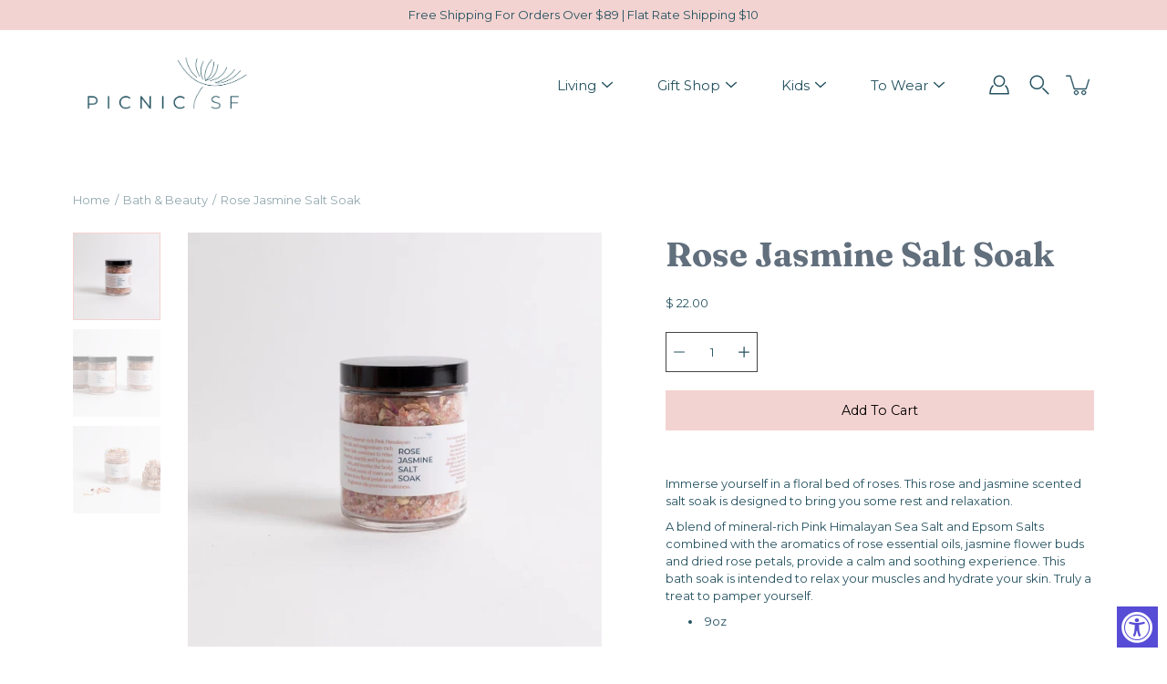

--- FILE ---
content_type: text/css
request_url: https://www.picnicsf.com/cdn/shop/t/31/assets/custom.css?v=96105560280905153501710408697
body_size: -621
content:
.has-bg,
.site-header.template-collection{
    background-color:rgba(0,0,0,0.01);
}

.product-stickers{
  background-color:#ab634f !important;
  color:#fff !important;
}

--- FILE ---
content_type: text/javascript
request_url: https://www.picnicsf.com/cdn/shop/t/31/assets/accessibility.js?v=68145317419618730111632510254
body_size: -253
content:
jQuery(window).on("load",function(){document.getElementById("slidecarthq")&&jQuery("#slidecarthq .slidecarthq button").prepend('<span class="sr-only">button</span>')}),jQuery(document).ready(function(){jQuery(".zoom-container img").attr("alt","zoomed image"),jQuery(".collectionBlock h4:empty").remove(),jQuery("label.icon-search").prepend('<span class="sr-only">search icon</span>').removeAttr("for"),jQuery("button.toggle-submenu").prepend('<span class="sr-only">toggle icon</span>'),jQuery("button.nav-search-submit, button.signUp-submit").prepend('<span class="sr-only">submit</span>'),jQuery("a.nav-account-link").prepend('<span class="sr-only">user</span>'),jQuery("a.searchToggle").prepend('<span class="sr-only">search</span>'),jQuery("a.cartTotal").prepend('<span class="sr-only">cart</span>'),jQuery(".nav-mobile-close").prepend('<span class="sr-only">close menu</span>'),jQuery("button.js-cartToggle").prepend('<span class="sr-only">cart</span>'),jQuery(".swatch-element label").prepend('<span class="sr-only">label</span>'),jQuery("input#quantity").before('<label class="sr-only" for="quantity">quantity</label>'),jQuery(".qty__adjust-btn").prepend('<span class="sr-only">adjust quantity</span>'),jQuery("#slidecarthq .slidecarthq button").prepend('<span class="sr-only">button</span>'),setTimeout(function(){jQuery("#slidecarthq .slidecarthq button:empty")&&jQuery("#slidecarthq .slidecarthq button").prepend('<span class="sr-only">button</span>'),jQuery(".zoom-container img").attr("alt","zoomed image")},3e3),jQuery(".menuToggle").prepend('<span class="sr-only">menu opener</span>'),jQuery("button.dropdown-arrow").prepend('<span class="sr-only">arrow</span>');var navOpen=!1;jQuery("#hamburger-menu").click(function(e){e.preventDefault(),navOpen?(jQuery(this).parent().attr("aria-expanded","false"),navOpen=!1):(jQuery(this).parent().attr("aria-expanded","true"),navOpen=!0)})});
//# sourceMappingURL=/cdn/shop/t/31/assets/accessibility.js.map?v=68145317419618730111632510254
